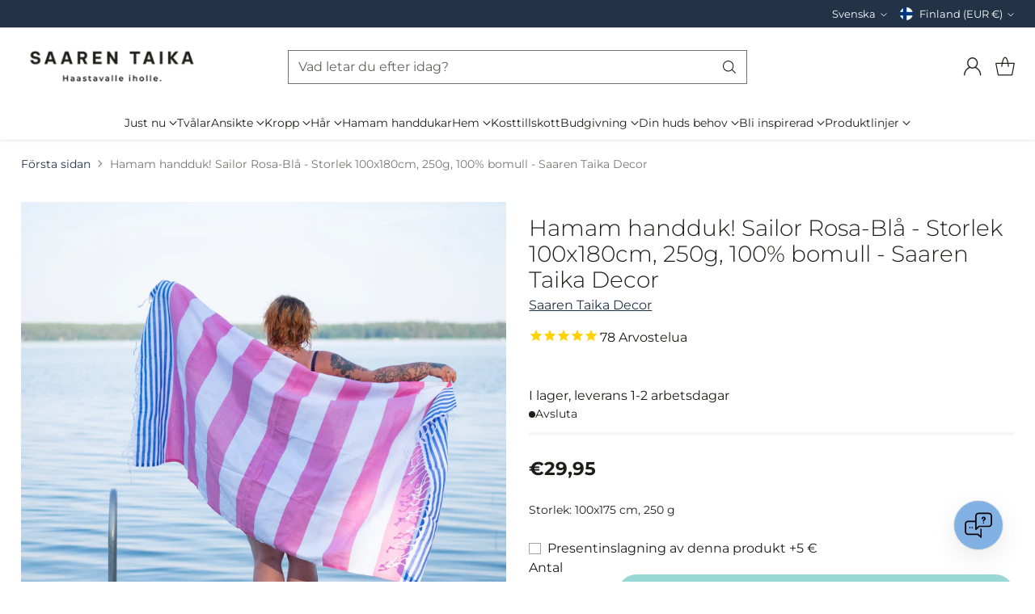

--- FILE ---
content_type: text/css
request_url: https://shop.saarentaika.com/cdn/shop/t/168/assets/mandasa.css?v=137550295832669218291765190235
body_size: -704
content:
html {
  scroll-behavior: smooth;
}

.gift_product_main .product-form__cart-submit {
    display: none;
}
.gift_product_main .product-form__cart-submit.gw-button-widget {
    display: block;
}
.quick-cart__item.gift_wrapper_cart {
    display: none;
}
.quick-cart__form.quick-cart__items_disable {
    opacity: 0.5;
    pointer-events: none;
} 

--- FILE ---
content_type: text/javascript; charset=utf-8
request_url: https://shop.saarentaika.com/sv/products/hamam-pyyhe-ripustuslenkilla-seilori-navy-koko-100x180cm-100-puuvillaa-paino-280g.js
body_size: 3559
content:
{"id":6640403316818,"title":"Hamam handduk! Sailor Rosa-Blå - Storlek 100x180cm, 250g, 100% bomull - Saaren Taika Decor","handle":"hamam-pyyhe-ripustuslenkilla-seilori-navy-koko-100x180cm-100-puuvillaa-paino-280g","description":"\u003ch2\u003eSaaren Taika hamamhanddukar: Svep in dig i mjukhetens omfamning\u003c\/h2\u003e \u003cp\u003eKoppla av i en mjuk Saaren Taika hamamhandduk. Dessa stora och absorberande handdukar är äkta turkiskt hantverk som har gått i arv från generation till generation.\u003c\/p\u003e\u003cp\u003e\u003cem\u003e\"I mer än 60 år av mitt liv trodde jag att en frottéhandduk var en överlägsen hudtork efter bastu och dusch. Då använde jag av misstag en hamamhandduk. Jag tror inte längre. Hamamhandduken har en mer passande tjocklek, absorberar fukt otroligt bra, passar in i ett mindre utrymme, dvs den är lättare att ta med sig än en torvfrottéhandduk. Eftersom hamamhandduken är relativt tunn och luftig torkar den också snabbt. Om man kan säga att en handduk osar perfektion, så gör den här handduken det.”\u003c\/em\u003e\u003c\/p\u003e\u003cp\u003e\u003cem\u003e”Jag hade skjutit upp att köpa handdukar för alltid. Jag såg en annons för ett företag och knackade ner hamamhanddukar i kundvagnen utan att veta vad de var. De har varit en positiv överraskning, de bästa handdukarna jag någonsin har använt! Handduken är behagligt lätt, torkar riktigt snabbt, redan väldigt absorberande (den ska tydligen bli ännu mer absorberande och vacker vid användning! Jag vägrar använda andra handdukar längre.\"\u003c\/em\u003e\u003c\/p\u003e\u003cp\u003e\u003cem\u003e\"Jag är riktigt nöjd med hamamhandduken jag beställde! Vacker färg, passande för ett litet utrymme och mycket absorberande! På en resa till simhallen gör väskan t fyll på med en stor handduk och handduken torkar också snabbt. Storleken är också riktigt passande. Jag kan också se handduken som lämplig för en picknick, stranden...\"\u003c\/em\u003e\u003c\/p\u003e\n \u003ch3\u003eÄkta turkisk bomull\u003c\/h3\u003e \u003cp\u003eSaaren Taika hamamhanddukar är gjorda av äkta turkisk bomull, som har längre fibrer än vanlig bomull. De extra långa bomullsfibrerna gör att tyget känns tunt och smidigt, men det är ändå mer absorberande än många andra material. På grund av detta används turkisk bomull ofta på lyxhotell på grund av dess höga kvalitet och behagliga känsla.\u003c\/p\u003e \u003ch3\u003eMångsidig hamamhandduk\u003c\/h3\u003e \u003cp\u003eEn hamamhandduk är inte bara en badhandduk. Den kan även användas som picknickfilt, halsduk, sarong, strandhandduk och många andra praktiska vardagstextilier. Den är mycket absorberande och torkar snabbt, vilket gör den perfekt för resor, stuga, båt, backpacking eller skola!\u003c\/p\u003e \u003ch3\u003eHamam handduk vs. frottéhandduk\u003c\/h3\u003e \u003cp\u003eHamamhandduk skiljer sig från frottéhandduk på många sätt. Hamamhanddukar är platt handvävd bomull, medan frotté är en tuftad väv. Hamamhanddukar är tunna, men mer absorberande än frottéhanddukar. Dessutom förbättras hamamhanddukens sugförmåga och torkhastighet ju mer du tvättar den, medan frottéhandduken börjar tappa sugförmågan redan från de allra första tvättarna.\u003c\/p\u003e \u003ch3\u003eMjuk lyx\u003c\/h3\u003e \u003cp\u003eEn mjuk hamamhandduk är skonsam mot din hud och hår. Den är särskilt lämplig för känslig hud och minskar hårslitage jämfört med en traditionell frottéhandduk. Genom att använda en hamamhandduk kan du torka dig betydligt mindre än med en traditionell frottéhandduk, så din hud skonas från överdriven \"gnuggning\" och mår bättre.\u003c\/p\u003e \u003ch3\u003eHamam handduksvård\u003c\/h3\u003e \u003cp\u003eHamam handduk ska förtvättas genom att blötlägga den i ljummet vatten i några timmar eller över natten, så att de långa bomullsfibrerna öppnar sig och når sin uppsugningsförmåga. Vissa hamamhanddukar kan behöva flera tvättar innan de når full sugförmåga, men det är bara bra: en äkta turkisk hamamhandduk blir bara bättre när den slits!\u003c\/p\u003e \u003cp\u003eDu kan hitta detaljerade tvättinstruktioner på vår hemsida: \u003ca href=\"https:\/\/www.saarentaika.com\/hamam-pyyhkeiden-pesu\" target=\"_blank\"\u003e www.saarentaika.com\/hamam-pyyhkeiden-pesu \u003c\/a\u003e\u003c\/p\u003e \u003ch3\u003eKvalitet och hållbarhet\u003c\/h3\u003e \u003cp\u003eSaari Taika Hamam-handdukar är Oeko-Tex-certifierad bomull. Väverier som är skickliga med händerna arbetar under goda arbetsförhållanden och är försäkrade. Som alla naturmaterial krymper även bomull och bambu något vid tvätt. Våra hamamhanddukar kan krympa med cirka 10 % vid de första tvättarna.\u003c\/p\u003e \u003ch3\u003eTillverkare och tillverkningsland\u003c\/h3\u003e \u003cp\u003eTillverkare: Saaren Taika, Särkisalo\u003c\/p\u003e \u003cp\u003eTillverkningslandet är Turkiet\u003c\/p\u003e","published_at":"2025-06-30T20:33:44+03:00","created_at":"2021-06-23T13:58:54+03:00","vendor":"Saaren Taika Decor","type":"Hamam handduk","tags":["hamam","Koti","lahjaidea","Omnibus: Compliant","paksu pyyhe","pyyhe","turkkilainen"],"price":2995,"price_min":2995,"price_max":2995,"available":false,"price_varies":false,"compare_at_price":null,"compare_at_price_min":0,"compare_at_price_max":0,"compare_at_price_varies":false,"variants":[{"id":39460980523090,"title":"Default Title","option1":"Default Title","option2":null,"option3":null,"sku":null,"requires_shipping":true,"taxable":true,"featured_image":null,"available":false,"name":"Hamam handduk! Sailor Rosa-Blå - Storlek 100x180cm, 250g, 100% bomull - Saaren Taika Decor","public_title":null,"options":["Default Title"],"price":2995,"weight":1000,"compare_at_price":null,"inventory_management":"shopify","barcode":"6430069214423","quantity_rule":{"min":1,"max":null,"increment":1},"quantity_price_breaks":[],"requires_selling_plan":false,"selling_plan_allocations":[]}],"images":["\/\/cdn.shopify.com\/s\/files\/1\/0059\/4719\/5474\/products\/saarentaikaisotrantapyyhkeethamampyyhkeet_14of20.jpg?v=1738759105","\/\/cdn.shopify.com\/s\/files\/1\/0059\/4719\/5474\/files\/Saaren_Taika_suurikokoinen_hamam-pyyhe_Seilori_Pinkki-Sininen_3.jpg?v=1750307210","\/\/cdn.shopify.com\/s\/files\/1\/0059\/4719\/5474\/files\/Pehmea_hamam-pyyhe_on_hellavarainen_ihollesi_ja_hiuksillesi._Se_on_erityisen_sopiva_herkkaihoisille_ja_vahentaa_hiusten_kulumista_verrattuna_perinteiseen_froteepyyheeseen._Kayttamalla_2446b13d-1b6d-467e-aa2d-2aa4f1a3669d.jpg?v=1750307210","\/\/cdn.shopify.com\/s\/files\/1\/0059\/4719\/5474\/products\/saarentaikadecorhuonetuoksutkynttilathamampyyhkeet-4316.jpg?v=1750307210","\/\/cdn.shopify.com\/s\/files\/1\/0059\/4719\/5474\/files\/Isot_ja_pehmeat_pyyhkeet_avantoon_ja_talviuintiin_Saaren_Taika_hamam_pyyhe_1.jpg?v=1750307210","\/\/cdn.shopify.com\/s\/files\/1\/0059\/4719\/5474\/files\/SaarenTaikahamam-pyyheseiloripinkki.jpg?v=1750307210","\/\/cdn.shopify.com\/s\/files\/1\/0059\/4719\/5474\/files\/Saaren_Taika_suurikokoinen_hamam-pyyhe_Seilori_Pinkki-Sininen_2.jpg?v=1750307210","\/\/cdn.shopify.com\/s\/files\/1\/0059\/4719\/5474\/files\/Saaren_Taika_suurikokoinen_hamam-pyyhe_Seilori_Pinkki-Sininen.jpg?v=1750307156"],"featured_image":"\/\/cdn.shopify.com\/s\/files\/1\/0059\/4719\/5474\/products\/saarentaikaisotrantapyyhkeethamampyyhkeet_14of20.jpg?v=1738759105","options":[{"name":"Titel","position":1,"values":["Default Title"]}],"url":"\/sv\/products\/hamam-pyyhe-ripustuslenkilla-seilori-navy-koko-100x180cm-100-puuvillaa-paino-280g","media":[{"alt":"Hamam-pyyhe ripustuslenkillä! Seilori Sini-Pinkki! - Koko 100x180cm, 100% puuvillaa, paino 280g","id":20497154670674,"position":1,"preview_image":{"aspect_ratio":1.0,"height":1000,"width":1000,"src":"https:\/\/cdn.shopify.com\/s\/files\/1\/0059\/4719\/5474\/products\/saarentaikaisotrantapyyhkeethamampyyhkeet_14of20.jpg?v=1738759105"},"aspect_ratio":1.0,"height":1000,"media_type":"image","src":"https:\/\/cdn.shopify.com\/s\/files\/1\/0059\/4719\/5474\/products\/saarentaikaisotrantapyyhkeethamampyyhkeet_14of20.jpg?v=1738759105","width":1000},{"alt":"Saaren Taika suurikokoinen hamam pyyhe on imukykyinen, kevyt, pehmeä ja kuivuu nopeasti","id":54257769021772,"position":2,"preview_image":{"aspect_ratio":0.8,"height":1350,"width":1080,"src":"https:\/\/cdn.shopify.com\/s\/files\/1\/0059\/4719\/5474\/files\/Saaren_Taika_suurikokoinen_hamam-pyyhe_Seilori_Pinkki-Sininen_3.jpg?v=1750307210"},"aspect_ratio":0.8,"height":1350,"media_type":"image","src":"https:\/\/cdn.shopify.com\/s\/files\/1\/0059\/4719\/5474\/files\/Saaren_Taika_suurikokoinen_hamam-pyyhe_Seilori_Pinkki-Sininen_3.jpg?v=1750307210","width":1080},{"alt":null,"id":51936643580236,"position":3,"preview_image":{"aspect_ratio":1.333,"height":360,"width":480,"src":"https:\/\/cdn.shopify.com\/s\/files\/1\/0059\/4719\/5474\/files\/preview_images\/hqdefault_bdee12fa-a73c-4f16-b533-14c5ef5bc8f3.jpg?v=1738758957"},"aspect_ratio":1.77,"external_id":"cmIcY4zbQ0k","host":"youtube","media_type":"external_video"},{"alt":"Rentoudu pehmeän Saaren Taika hamam-pyyhkeen syleilyssä. Nämä kookkaat ja imukykyiset pyyhkeet ovat aitoa turkkilaista käsityötaitoa, joka on periytynyt sukupolvelta toiselle.","id":49150493000012,"position":4,"preview_image":{"aspect_ratio":1.0,"height":1080,"width":1080,"src":"https:\/\/cdn.shopify.com\/s\/files\/1\/0059\/4719\/5474\/files\/Pehmea_hamam-pyyhe_on_hellavarainen_ihollesi_ja_hiuksillesi._Se_on_erityisen_sopiva_herkkaihoisille_ja_vahentaa_hiusten_kulumista_verrattuna_perinteiseen_froteepyyheeseen._Kayttamalla_2446b13d-1b6d-467e-aa2d-2aa4f1a3669d.jpg?v=1750307210"},"aspect_ratio":1.0,"height":1080,"media_type":"image","src":"https:\/\/cdn.shopify.com\/s\/files\/1\/0059\/4719\/5474\/files\/Pehmea_hamam-pyyhe_on_hellavarainen_ihollesi_ja_hiuksillesi._Se_on_erityisen_sopiva_herkkaihoisille_ja_vahentaa_hiusten_kulumista_verrattuna_perinteiseen_froteepyyheeseen._Kayttamalla_2446b13d-1b6d-467e-aa2d-2aa4f1a3669d.jpg?v=1750307210","width":1080},{"alt":"Hamam-pyyhe ripustuslenkillä! Seilori Sini-Pinkki! - Koko 100x180cm, 100% puuvillaa, paino 280g Decor","id":21700301914194,"position":5,"preview_image":{"aspect_ratio":1.0,"height":1000,"width":1000,"src":"https:\/\/cdn.shopify.com\/s\/files\/1\/0059\/4719\/5474\/products\/saarentaikadecorhuonetuoksutkynttilathamampyyhkeet-4316.jpg?v=1750307210"},"aspect_ratio":1.0,"height":1000,"media_type":"image","src":"https:\/\/cdn.shopify.com\/s\/files\/1\/0059\/4719\/5474\/products\/saarentaikadecorhuonetuoksutkynttilathamampyyhkeet-4316.jpg?v=1750307210","width":1000},{"alt":"Isot ja pehmeät pyyhkeet avantoon ja talviuintiin Saaren Taika hamam pyyhe","id":49211463074124,"position":6,"preview_image":{"aspect_ratio":1.0,"height":1080,"width":1080,"src":"https:\/\/cdn.shopify.com\/s\/files\/1\/0059\/4719\/5474\/files\/Isot_ja_pehmeat_pyyhkeet_avantoon_ja_talviuintiin_Saaren_Taika_hamam_pyyhe_1.jpg?v=1750307210"},"aspect_ratio":1.0,"height":1080,"media_type":"image","src":"https:\/\/cdn.shopify.com\/s\/files\/1\/0059\/4719\/5474\/files\/Isot_ja_pehmeat_pyyhkeet_avantoon_ja_talviuintiin_Saaren_Taika_hamam_pyyhe_1.jpg?v=1750307210","width":1080},{"alt":"Hamam-pyyhe! Seilori Pinkki-Sininen! - Koko 100x180cm, 100% puuvillaa - Saaren Taika Decor","id":42902531539276,"position":7,"preview_image":{"aspect_ratio":1.0,"height":1080,"width":1080,"src":"https:\/\/cdn.shopify.com\/s\/files\/1\/0059\/4719\/5474\/files\/SaarenTaikahamam-pyyheseiloripinkki.jpg?v=1750307210"},"aspect_ratio":1.0,"height":1080,"media_type":"image","src":"https:\/\/cdn.shopify.com\/s\/files\/1\/0059\/4719\/5474\/files\/SaarenTaikahamam-pyyheseiloripinkki.jpg?v=1750307210","width":1080},{"alt":null,"id":54257769054540,"position":8,"preview_image":{"aspect_ratio":0.8,"height":1350,"width":1080,"src":"https:\/\/cdn.shopify.com\/s\/files\/1\/0059\/4719\/5474\/files\/Saaren_Taika_suurikokoinen_hamam-pyyhe_Seilori_Pinkki-Sininen_2.jpg?v=1750307210"},"aspect_ratio":0.8,"height":1350,"media_type":"image","src":"https:\/\/cdn.shopify.com\/s\/files\/1\/0059\/4719\/5474\/files\/Saaren_Taika_suurikokoinen_hamam-pyyhe_Seilori_Pinkki-Sininen_2.jpg?v=1750307210","width":1080},{"alt":null,"id":54257768989004,"position":9,"preview_image":{"aspect_ratio":0.8,"height":1350,"width":1080,"src":"https:\/\/cdn.shopify.com\/s\/files\/1\/0059\/4719\/5474\/files\/Saaren_Taika_suurikokoinen_hamam-pyyhe_Seilori_Pinkki-Sininen.jpg?v=1750307156"},"aspect_ratio":0.8,"height":1350,"media_type":"image","src":"https:\/\/cdn.shopify.com\/s\/files\/1\/0059\/4719\/5474\/files\/Saaren_Taika_suurikokoinen_hamam-pyyhe_Seilori_Pinkki-Sininen.jpg?v=1750307156","width":1080}],"requires_selling_plan":false,"selling_plan_groups":[]}

--- FILE ---
content_type: text/javascript
request_url: https://shop.saarentaika.com/cdn/shop/t/168/assets/scroll-slider.js?v=71929810525647310251765190242
body_size: 2162
content:
import{a as _inherits,b as _createSuper,c as _createClass,d as _classCallCheck,h as _wrapNativeSuper}from"./_rollupPluginBabelHelpers-18ddf178.js";import{e}from"./fluorescent-dom.es-0c4d37e6.js";var dispatchCustomEvent=function(eventName){var data=arguments.length>1&&arguments[1]!==void 0?arguments[1]:{},detail={detail:data},event=new CustomEvent(eventName,data?detail:null);document.dispatchEvent(event)},MOVE_DELTA_REQUIRED_TO_PREVENT_CLICK=2,ScrollSlider=function(_HTMLElement){_inherits(ScrollSlider2,_HTMLElement);var _super=_createSuper(ScrollSlider2);function ScrollSlider2(){var _this;return _classCallCheck(this,ScrollSlider2),_this=_super.call(this),_this.strings=window.theme.strings,_this.selectors={slider:".scroll-slider__slider",slide:".scroll-slider__slider > *",pageDots:"[data-scroll-slider-page-dots]",dot:"[data-scroll-slider-page-dot]",prevButton:"[data-scroll-slider-prev-button]",nextButton:"[data-scroll-slider-next-button]",counterWrapper:".scroll-slider__counter",currentCounter:".scroll-slider__counter--current",totalCounter:".scroll-slider__counter--total"},_this.classes={dot:"scroll-slider-page-dot",dotVisible:"is-selected",hidden:"hidden",mouseDown:"mouse-down",freeScroll:"free-scroll-mode",dragging:"dragging"},_this}return _createClass(ScrollSlider2,[{key:"connectedCallback",value:function(){this.initSlider()}},{key:"initSlider",value:function(){var _this2=this;if(this.slider=this.querySelector(this.selectors.slider),!!this.slider&&(this.sliderItems=this.querySelectorAll(this.selectors.slide),!!this.sliderItems.length)){var sliderParent=this.parentElement,_this$dataset=this.dataset,id=_this$dataset.id,navigationContainer=_this$dataset.navigationContainer,autoplay=_this$dataset.autoplay,autoplayDelay=_this$dataset.autoplayDelay,autoplayPauseOnHover=_this$dataset.autoplayPauseOnHover,isSlideshow=_this$dataset.isSlideshow;this.initialized=!1,this.pageDotEvents=[],this.events=[],this.id=id,this.isSlideshow=isSlideshow==="true",this.autoplayDelay=parseInt(autoplayDelay,10),this.shouldAutoplay=autoplay==="true",this.shouldPauseOnHover=autoplayPauseOnHover==="true",this.hasBorderedGrid=sliderParent.dataset.gridStyle==="bordered_grid",this.slider.dataset.slideCount=this.sliderItems.length,this.userIsOnTouchScreen=function(){return window.matchMedia("(pointer: coarse)").matches};var navigationWrapper=navigationContainer?this.closest(navigationContainer):this;this.pageDotsElement=navigationWrapper.querySelector(this.selectors.pageDots),this.counterWrapper=navigationWrapper.querySelector(this.selectors.counterWrapper),this.currentPageElement=navigationWrapper.querySelector(this.selectors.currentCounter),this.pageTotalElement=navigationWrapper.querySelector(this.selectors.totalCounter),this.prevButton=navigationWrapper.querySelector(this.selectors.prevButton),this.nextButton=navigationWrapper.querySelector(this.selectors.nextButton),this.initEvents();var resizeObserver=new ResizeObserver(function(){return _this2.initScroller()});resizeObserver.observe(this.slider),this.userIsOnTouchScreen()||this.initDragScroll()}}},{key:"initEvents",value:function(){var _this3=this;this.events=[e(this.slider,"scroll",function(){return _this3.handleScrollPositionChange()}),e(document,"scroll-slider-".concat(this.id,":go-to-slide"),function(event){_this3.scrollTo(event.detail.slideIndex*_this3.sliderWidth+_this3.gapWidth*(event.detail.slideIndex-1),event.detail.behavior)})],this.prevButton&&this.events.push(e(this.prevButton,"click",function(e2){return _this3.onButtonClick(e2)})),this.nextButton&&this.events.push(e(this.nextButton,"click",function(e2){return _this3.onButtonClick(e2)}))}},{key:"setInitialSlide",value:function(){this.initialSlide=null;for(var i=0;i<this.sliderItems.length;i++){var slide=this.sliderItems[i];if(slide.getAttribute("data-initial-slide")!==null){this.initialSlide=slide;break}}this.initialSlide&&dispatchCustomEvent("scroll-slider-".concat(this.id,":go-to-slide"),{slideIndex:this.initialSlide.dataset.slideIndex,behavior:"instant"})}},{key:"disconnectedCallback",value:function(){var _this$events;(_this$events=this.events)===null||_this$events===void 0||_this$events.forEach(function(unsubscribe){return unsubscribe()})}},{key:"initDragScroll",value:function(){this.mouseIsDown=!1,this.mouseStartPositionX=null,this.scrolledLeft=0,this.events.push(e(this.slider,"mousedown",this.handleDragScrollMouseDown.bind(this)),e(this.slider,"mouseleave",this.handleDragScrollMouseLeave.bind(this)),e(this.slider,"mouseup",this.handleDragScrollMouseUp.bind(this)),e(this.slider,"mousemove",this.handleDragScrollMouseMove.bind(this)))}},{key:"handleDragScrollMouseDown",value:function(event){this.contentsAreScrollable&&(this.mouseIsDown=!0,this.slider.classList.add(this.classes.mouseDown),this.mouseStartPositionX=event.pageX-this.slider.offsetLeft,this.scrolledLeft=this.slider.scrollLeft)}},{key:"handleDragScrollMouseLeave",value:function(){if(this.shouldPauseOnHover&&this.shouldAutoplay){var _this$autoplay;(_this$autoplay=this.autoplay)===null||_this$autoplay===void 0||_this$autoplay.resume(),this.handleDragMouseOut();return}this.mouseIsDown||this.handleDragMouseOut()}},{key:"handleDragScrollMouseUp",value:function(){this.slider.classList.remove(this.classes.dragging),this.mouseIsDown=!1,this.slider.classList.remove(this.classes.mouseDown)}},{key:"handleDragScrollMouseMove",value:function(event){if(this.mouseIsDown){event.preventDefault();var mouseCurrentPositionX=event.pageX-this.slider.offsetLeft,mouseDownToUpPositionDelta=Math.abs(mouseCurrentPositionX-this.mouseStartPositionX);mouseDownToUpPositionDelta>=MOVE_DELTA_REQUIRED_TO_PREVENT_CLICK&&this.slider.classList.add(this.classes.dragging),!this.isSlideshow&&this.handleDrag(mouseCurrentPositionX)}}},{key:"initScroller",value:function(){var previousTotalPageCount=this.totalPages;this.sliderItemsToShow=Array.from(this.sliderItems).filter(function(element){return element.clientWidth>0}),this.contentsAreScrollable=this.slider.scrollWidth>this.slider.offsetWidth,this.dataset.contentsAreScrollable=this.contentsAreScrollable,this.sliderItemsToShow.length&&(this.sliderStyles=getComputedStyle(this.slider),this.styles=getComputedStyle(this),this.gapWidth=parseFloat(this.sliderStyles.getPropertyValue("gap")),this.fullWidthPaddingOffset=parseFloat(this.sliderStyles.getPropertyValue("padding-left")),this.columns=this.styles.getPropertyValue("--scroll-columns"),this.visibleColumns=this.columns-1,this.sliderWidth=this.getBoundingClientRect().width-this.fullWidthPaddingOffset,this.slideWidth=this.sliderItemsToShow[0].getBoundingClientRect().width,this.slideWidthWithGap=this.slideWidth+this.gapWidth*this.visibleColumns/this.columns,this.slidesPerPage=Math.floor(this.sliderWidth/this.slideWidthWithGap),this.totalPages=Math.ceil(this.sliderItemsToShow.length/this.slidesPerPage),this.pageDotsElement&&previousTotalPageCount!==this.totalPages&&this.initPageDots(),this.initialized||(document.dispatchEvent(new CustomEvent("scroll-slider-".concat(this.id,":initialized"),{})),this.initialized=!0,this.setInitialSlide()),this.handleScrollPositionChange())}},{key:"initPageDots",value:function(){var _this4=this;this.pageDotEvents.forEach(function(unsubscribe){return unsubscribe()}),this.pageDotEvents=[],this.pageDotsElement.innerHTML="",this.dots=null;for(var index=0;index<this.totalPages;index++){var dot=document.createElement("button");dot.type="button",dot.setAttribute("class",this.classes.dot),dot.setAttribute("data-scroll-slider-page-dot",""),dot.setAttribute("data-go-to",index),dot.setAttribute("aria-label",this.strings.accessibility.carousel_select.replace("{{ number }}",index+1)),this.pageDotEvents.push(e(dot,"click",function(e2){return _this4.onDotClick(e2)})),this.pageDotsElement.appendChild(dot)}this.dots=this.pageDotsElement.querySelectorAll(this.selectors.dot)}},{key:"handleScrollPositionChange",value:function(){var _this5=this,previousPage=this.currentPage;this.currentPage=Math.floor(this.slider.scrollLeft/(this.slideWidthWithGap*this.slidesPerPage))+1,this.isSlideVisible(this.sliderItemsToShow[this.sliderItemsToShow.length-1],this.fullWidthPaddingOffset)&&this.currentPage!==this.totalPages&&!this.isSlideshow&&++this.currentPage,this.counterWrapper&&(this.totalPages===1?this.counterWrapper.classList.add(this.classes.hidden):(this.counterWrapper.classList.remove(this.classes.hidden),this.currentPageElement.textContent=this.currentPage,this.pageTotalElement.textContent=this.totalPages)),this.pageDotsElement&&(this.pageDotsElement.classList.remove(this.classes.hidden),this.dots.forEach(function(dot){return dot.classList.remove(_this5.classes.dotVisible)}),this.dots[this.currentPage-1].classList.add(this.classes.dotVisible),this.totalPages===1&&this.pageDotsElement.classList.add(this.classes.hidden)),this.currentPage!=previousPage&&document.dispatchEvent(new CustomEvent("scroll-slider-".concat(this.id,":slide-changed"),{detail:{currentPage:this.currentPage,currentElement:this.sliderItemsToShow[this.currentPage-1]}})),!this.isSlideshow&&this.nextButton&&this.prevButton&&(this.totalPages===1?(this.prevButton.classList.add(this.classes.hidden),this.nextButton.classList.add(this.classes.hidden)):(this.prevButton.classList.remove(this.classes.hidden),this.nextButton.classList.remove(this.classes.hidden)),this.isSlideVisible(this.sliderItemsToShow[0])&&this.slider.scrollLeft<=0?this.prevButton.setAttribute("disabled","disabled"):this.prevButton.removeAttribute("disabled"),this.isSlideVisible(this.sliderItemsToShow[this.sliderItemsToShow.length-1])?this.nextButton.setAttribute("disabled","disabled"):this.nextButton.removeAttribute("disabled"))}},{key:"isSlideVisible",value:function(element){var offset=arguments.length>1&&arguments[1]!==void 0?arguments[1]:0,elOffsetLeft=element.offsetLeft,sliderScrollLeft=this.slider.scrollLeft;this.hasBorderedGrid&&(offset+=1);var lastVisibleSlidePosition=Math.floor(this.sliderWidth+sliderScrollLeft+offset),scrollPosition=Math.floor(elOffsetLeft+element.getBoundingClientRect().width);return scrollPosition<=lastVisibleSlidePosition||scrollPosition%lastVisibleSlidePosition===1&&elOffsetLeft>=sliderScrollLeft}},{key:"userIsTabbing",value:function(){return document.body.classList.contains("user-is-tabbing")}},{key:"onDotClick",value:function(event){event.preventDefault();var scrollBehavior=this.isSlideshow?"instant":"smooth",goTo=event.target.dataset.goTo;this.scrollTo(goTo*this.slideWidthWithGap*this.slidesPerPage,scrollBehavior)}},{key:"onButtonClick",value:function(event){event.preventDefault();var scrollBehavior=this.isSlideshow?"instant":"smooth",amountToScroll=this.slidesPerPage*this.slideWidthWithGap,destinationPosition=event.currentTarget.name==="next"?this.slider.scrollLeft+amountToScroll:this.slider.scrollLeft-amountToScroll;this.scrollTo(destinationPosition,scrollBehavior)}},{key:"handleDrag",value:function(mouseCurrentPositionX){this.slider.classList.add(this.classes.freeScroll);var dragSpeedMultiplier=1.5,drag=(mouseCurrentPositionX-this.mouseStartPositionX)*dragSpeedMultiplier;this.slider.scrollLeft=this.scrolledLeft-drag}},{key:"handleDragMouseOut",value:function(){this.slider.classList.remove(this.classes.dragging),this.mouseIsDown=!1,this.slider.classList.remove(this.classes.mouseDown)}},{key:"scrollTo",value:function(left){var behavior=arguments.length>1&&arguments[1]!==void 0?arguments[1]:"smooth";this.slider.classList.remove(this.classes.freeScroll),this.slideScrollPosition=left,this.slider.scrollTo({left:left,behavior:behavior})}},{key:"updateSlideVisibility",value:function(){var _this6=this;this.sliderItems.forEach(function(slide,index){slide.toggleAttribute("inert",index!==_this6.currentPage-1)})}}]),ScrollSlider2}(_wrapNativeSuper(HTMLElement));customElements.get("scroll-slider-component")||customElements.define("scroll-slider-component",ScrollSlider);export{ScrollSlider as default};
//# sourceMappingURL=/cdn/shop/t/168/assets/scroll-slider.js.map?v=71929810525647310251765190242


--- FILE ---
content_type: text/javascript
request_url: https://shop.saarentaika.com/cdn/shop/t/168/assets/mandasa.js?v=51067405377376883231765190235
body_size: 4
content:
$(document).ready(function(){$(".custom_add_to_cart_btn.available").on("click",function(){var variantId=$(".gift_prd_id").val(),loader=$(this).find(".btn__loading-wrap"),isChecked=$(".gift_prd_id").prop("checked");loader.show();var gif_source=$(".product__block--product-header .product__title").text(),main_prd_option=$("span[data-selected-value-for-option]"),main_prd_option_text=main_prd_option.text(),mainPrdProperty=$(".main_prd_gift_property"),mainPrdPropertyYes=$(".main_prd_gift_property_yes");if(mainPrdProperty.attr("value",""),mainPrdPropertyYes.attr("value",""),main_prd_option.length==0||(gif_source=gif_source+" "+main_prd_option_text),isChecked){var uniqueCode="U-"+Date.now();mainPrdProperty.attr("value",uniqueCode),mainPrdPropertyYes.attr("value","Yes"),$.ajax({type:"POST",url:"/cart/add.js",data:{id:variantId,quantity:1,properties:{"Gift wrapper product":uniqueCode}},dataType:"json",success:function(){$(".product-form__cart-submit").trigger("click"),setTimeout(function(){loader.hide()},2e3)},error:function(err){console.error(err)}})}else $(".product-form__cart-submit").trigger("click"),setTimeout(function(){loader.hide()},2e3)}),$(document).on("change",".gift_prd_id_cart",function(){var line_item_key=$(this).closest(".quick-cart__item").attr("data-key"),currentProductQty=$(this).closest(".quick-cart__item").find(".quantity-input__input").attr("value"),currentProductRemove=$(this).closest(".quick-cart__item").find(".quick-cart__item-remove"),variantId=$(this).val(),uniqueCode="U-"+Date.now();$(".quick-cart__form").addClass("quick-cart__items_disable"),$(this).is(":checked")?$.ajax({type:"POST",url:"/cart/add.js",data:{id:variantId,quantity:1,properties:{"Gift wrapper product":uniqueCode}},dataType:"json",success:function(){$.ajax({type:"POST",url:"/cart/change.js",data:{id:line_item_key,quantity:currentProductQty,properties:{"Gift wrapper product":uniqueCode,"Gift wrapper":"Yes"}},success:function(cart){console.log(cart),QuickCart.refreshQuickCart(),setTimeout(function(){$(".quick-cart__form").removeClass("quick-cart__items_disable")},1e3)}})},error:function(err){console.error(err)}}):$.ajax({type:"POST",url:"/cart/change.js",data:{id:line_item_key,quantity:currentProductQty,properties:{"Gift wrapper product":"","Gift wrapper":""}},success:function(cart){console.log(cart),QuickCart.refreshQuickCart(),setTimeout(function(){$(".quick-cart__form").removeClass("quick-cart__items_disable")},1e3)}})}),setInterval(function(){$(".quick-cart__item.gift_wrapper_cart").each(function(){var line_item_key=$(this).attr("data-key"),giftValue=$(this).find(".gift_product_added").attr("gift-wrapper-product"),nextValues=[];$(".quick-cart__item.not_gift_wrapper_cart").each(function(){nextValues.push($(this).find(".gift_product_added").attr("gift-wrapper-product"))}),nextValues.indexOf(giftValue)!=-1||$.ajax({type:"POST",url:"/cart/change.js",data:{id:line_item_key,quantity:0,properties:{"Gift wrapper product":"","Gift wrapper":""}},success:function(cart){console.log(cart),QuickCart.refreshQuickCart()}})})},3e3)});
//# sourceMappingURL=/cdn/shop/t/168/assets/mandasa.js.map?v=51067405377376883231765190235


--- FILE ---
content_type: text/javascript; charset=utf-8
request_url: https://shop.saarentaika.com/sv/products/hamam-pyyhe-ripustuslenkilla-seilori-navy-koko-100x180cm-100-puuvillaa-paino-280g.js
body_size: 2705
content:
{"id":6640403316818,"title":"Hamam handduk! Sailor Rosa-Blå - Storlek 100x180cm, 250g, 100% bomull - Saaren Taika Decor","handle":"hamam-pyyhe-ripustuslenkilla-seilori-navy-koko-100x180cm-100-puuvillaa-paino-280g","description":"\u003ch2\u003eSaaren Taika hamamhanddukar: Svep in dig i mjukhetens omfamning\u003c\/h2\u003e \u003cp\u003eKoppla av i en mjuk Saaren Taika hamamhandduk. Dessa stora och absorberande handdukar är äkta turkiskt hantverk som har gått i arv från generation till generation.\u003c\/p\u003e\u003cp\u003e\u003cem\u003e\"I mer än 60 år av mitt liv trodde jag att en frottéhandduk var en överlägsen hudtork efter bastu och dusch. Då använde jag av misstag en hamamhandduk. Jag tror inte längre. Hamamhandduken har en mer passande tjocklek, absorberar fukt otroligt bra, passar in i ett mindre utrymme, dvs den är lättare att ta med sig än en torvfrottéhandduk. Eftersom hamamhandduken är relativt tunn och luftig torkar den också snabbt. Om man kan säga att en handduk osar perfektion, så gör den här handduken det.”\u003c\/em\u003e\u003c\/p\u003e\u003cp\u003e\u003cem\u003e”Jag hade skjutit upp att köpa handdukar för alltid. Jag såg en annons för ett företag och knackade ner hamamhanddukar i kundvagnen utan att veta vad de var. De har varit en positiv överraskning, de bästa handdukarna jag någonsin har använt! Handduken är behagligt lätt, torkar riktigt snabbt, redan väldigt absorberande (den ska tydligen bli ännu mer absorberande och vacker vid användning! Jag vägrar använda andra handdukar längre.\"\u003c\/em\u003e\u003c\/p\u003e\u003cp\u003e\u003cem\u003e\"Jag är riktigt nöjd med hamamhandduken jag beställde! Vacker färg, passande för ett litet utrymme och mycket absorberande! På en resa till simhallen gör väskan t fyll på med en stor handduk och handduken torkar också snabbt. Storleken är också riktigt passande. Jag kan också se handduken som lämplig för en picknick, stranden...\"\u003c\/em\u003e\u003c\/p\u003e\n \u003ch3\u003eÄkta turkisk bomull\u003c\/h3\u003e \u003cp\u003eSaaren Taika hamamhanddukar är gjorda av äkta turkisk bomull, som har längre fibrer än vanlig bomull. De extra långa bomullsfibrerna gör att tyget känns tunt och smidigt, men det är ändå mer absorberande än många andra material. På grund av detta används turkisk bomull ofta på lyxhotell på grund av dess höga kvalitet och behagliga känsla.\u003c\/p\u003e \u003ch3\u003eMångsidig hamamhandduk\u003c\/h3\u003e \u003cp\u003eEn hamamhandduk är inte bara en badhandduk. Den kan även användas som picknickfilt, halsduk, sarong, strandhandduk och många andra praktiska vardagstextilier. Den är mycket absorberande och torkar snabbt, vilket gör den perfekt för resor, stuga, båt, backpacking eller skola!\u003c\/p\u003e \u003ch3\u003eHamam handduk vs. frottéhandduk\u003c\/h3\u003e \u003cp\u003eHamamhandduk skiljer sig från frottéhandduk på många sätt. Hamamhanddukar är platt handvävd bomull, medan frotté är en tuftad väv. Hamamhanddukar är tunna, men mer absorberande än frottéhanddukar. Dessutom förbättras hamamhanddukens sugförmåga och torkhastighet ju mer du tvättar den, medan frottéhandduken börjar tappa sugförmågan redan från de allra första tvättarna.\u003c\/p\u003e \u003ch3\u003eMjuk lyx\u003c\/h3\u003e \u003cp\u003eEn mjuk hamamhandduk är skonsam mot din hud och hår. Den är särskilt lämplig för känslig hud och minskar hårslitage jämfört med en traditionell frottéhandduk. Genom att använda en hamamhandduk kan du torka dig betydligt mindre än med en traditionell frottéhandduk, så din hud skonas från överdriven \"gnuggning\" och mår bättre.\u003c\/p\u003e \u003ch3\u003eHamam handduksvård\u003c\/h3\u003e \u003cp\u003eHamam handduk ska förtvättas genom att blötlägga den i ljummet vatten i några timmar eller över natten, så att de långa bomullsfibrerna öppnar sig och når sin uppsugningsförmåga. Vissa hamamhanddukar kan behöva flera tvättar innan de når full sugförmåga, men det är bara bra: en äkta turkisk hamamhandduk blir bara bättre när den slits!\u003c\/p\u003e \u003cp\u003eDu kan hitta detaljerade tvättinstruktioner på vår hemsida: \u003ca href=\"https:\/\/www.saarentaika.com\/hamam-pyyhkeiden-pesu\" target=\"_blank\"\u003e www.saarentaika.com\/hamam-pyyhkeiden-pesu \u003c\/a\u003e\u003c\/p\u003e \u003ch3\u003eKvalitet och hållbarhet\u003c\/h3\u003e \u003cp\u003eSaari Taika Hamam-handdukar är Oeko-Tex-certifierad bomull. Väverier som är skickliga med händerna arbetar under goda arbetsförhållanden och är försäkrade. Som alla naturmaterial krymper även bomull och bambu något vid tvätt. Våra hamamhanddukar kan krympa med cirka 10 % vid de första tvättarna.\u003c\/p\u003e \u003ch3\u003eTillverkare och tillverkningsland\u003c\/h3\u003e \u003cp\u003eTillverkare: Saaren Taika, Särkisalo\u003c\/p\u003e \u003cp\u003eTillverkningslandet är Turkiet\u003c\/p\u003e","published_at":"2025-06-30T20:33:44+03:00","created_at":"2021-06-23T13:58:54+03:00","vendor":"Saaren Taika Decor","type":"Hamam handduk","tags":["hamam","Koti","lahjaidea","Omnibus: Compliant","paksu pyyhe","pyyhe","turkkilainen"],"price":2995,"price_min":2995,"price_max":2995,"available":false,"price_varies":false,"compare_at_price":null,"compare_at_price_min":0,"compare_at_price_max":0,"compare_at_price_varies":false,"variants":[{"id":39460980523090,"title":"Default Title","option1":"Default Title","option2":null,"option3":null,"sku":null,"requires_shipping":true,"taxable":true,"featured_image":null,"available":false,"name":"Hamam handduk! Sailor Rosa-Blå - Storlek 100x180cm, 250g, 100% bomull - Saaren Taika Decor","public_title":null,"options":["Default Title"],"price":2995,"weight":1000,"compare_at_price":null,"inventory_management":"shopify","barcode":"6430069214423","quantity_rule":{"min":1,"max":null,"increment":1},"quantity_price_breaks":[],"requires_selling_plan":false,"selling_plan_allocations":[]}],"images":["\/\/cdn.shopify.com\/s\/files\/1\/0059\/4719\/5474\/products\/saarentaikaisotrantapyyhkeethamampyyhkeet_14of20.jpg?v=1738759105","\/\/cdn.shopify.com\/s\/files\/1\/0059\/4719\/5474\/files\/Saaren_Taika_suurikokoinen_hamam-pyyhe_Seilori_Pinkki-Sininen_3.jpg?v=1750307210","\/\/cdn.shopify.com\/s\/files\/1\/0059\/4719\/5474\/files\/Pehmea_hamam-pyyhe_on_hellavarainen_ihollesi_ja_hiuksillesi._Se_on_erityisen_sopiva_herkkaihoisille_ja_vahentaa_hiusten_kulumista_verrattuna_perinteiseen_froteepyyheeseen._Kayttamalla_2446b13d-1b6d-467e-aa2d-2aa4f1a3669d.jpg?v=1750307210","\/\/cdn.shopify.com\/s\/files\/1\/0059\/4719\/5474\/products\/saarentaikadecorhuonetuoksutkynttilathamampyyhkeet-4316.jpg?v=1750307210","\/\/cdn.shopify.com\/s\/files\/1\/0059\/4719\/5474\/files\/Isot_ja_pehmeat_pyyhkeet_avantoon_ja_talviuintiin_Saaren_Taika_hamam_pyyhe_1.jpg?v=1750307210","\/\/cdn.shopify.com\/s\/files\/1\/0059\/4719\/5474\/files\/SaarenTaikahamam-pyyheseiloripinkki.jpg?v=1750307210","\/\/cdn.shopify.com\/s\/files\/1\/0059\/4719\/5474\/files\/Saaren_Taika_suurikokoinen_hamam-pyyhe_Seilori_Pinkki-Sininen_2.jpg?v=1750307210","\/\/cdn.shopify.com\/s\/files\/1\/0059\/4719\/5474\/files\/Saaren_Taika_suurikokoinen_hamam-pyyhe_Seilori_Pinkki-Sininen.jpg?v=1750307156"],"featured_image":"\/\/cdn.shopify.com\/s\/files\/1\/0059\/4719\/5474\/products\/saarentaikaisotrantapyyhkeethamampyyhkeet_14of20.jpg?v=1738759105","options":[{"name":"Titel","position":1,"values":["Default Title"]}],"url":"\/sv\/products\/hamam-pyyhe-ripustuslenkilla-seilori-navy-koko-100x180cm-100-puuvillaa-paino-280g","media":[{"alt":"Hamam-pyyhe ripustuslenkillä! Seilori Sini-Pinkki! - Koko 100x180cm, 100% puuvillaa, paino 280g","id":20497154670674,"position":1,"preview_image":{"aspect_ratio":1.0,"height":1000,"width":1000,"src":"https:\/\/cdn.shopify.com\/s\/files\/1\/0059\/4719\/5474\/products\/saarentaikaisotrantapyyhkeethamampyyhkeet_14of20.jpg?v=1738759105"},"aspect_ratio":1.0,"height":1000,"media_type":"image","src":"https:\/\/cdn.shopify.com\/s\/files\/1\/0059\/4719\/5474\/products\/saarentaikaisotrantapyyhkeethamampyyhkeet_14of20.jpg?v=1738759105","width":1000},{"alt":"Saaren Taika suurikokoinen hamam pyyhe on imukykyinen, kevyt, pehmeä ja kuivuu nopeasti","id":54257769021772,"position":2,"preview_image":{"aspect_ratio":0.8,"height":1350,"width":1080,"src":"https:\/\/cdn.shopify.com\/s\/files\/1\/0059\/4719\/5474\/files\/Saaren_Taika_suurikokoinen_hamam-pyyhe_Seilori_Pinkki-Sininen_3.jpg?v=1750307210"},"aspect_ratio":0.8,"height":1350,"media_type":"image","src":"https:\/\/cdn.shopify.com\/s\/files\/1\/0059\/4719\/5474\/files\/Saaren_Taika_suurikokoinen_hamam-pyyhe_Seilori_Pinkki-Sininen_3.jpg?v=1750307210","width":1080},{"alt":null,"id":51936643580236,"position":3,"preview_image":{"aspect_ratio":1.333,"height":360,"width":480,"src":"https:\/\/cdn.shopify.com\/s\/files\/1\/0059\/4719\/5474\/files\/preview_images\/hqdefault_bdee12fa-a73c-4f16-b533-14c5ef5bc8f3.jpg?v=1738758957"},"aspect_ratio":1.77,"external_id":"cmIcY4zbQ0k","host":"youtube","media_type":"external_video"},{"alt":"Rentoudu pehmeän Saaren Taika hamam-pyyhkeen syleilyssä. Nämä kookkaat ja imukykyiset pyyhkeet ovat aitoa turkkilaista käsityötaitoa, joka on periytynyt sukupolvelta toiselle.","id":49150493000012,"position":4,"preview_image":{"aspect_ratio":1.0,"height":1080,"width":1080,"src":"https:\/\/cdn.shopify.com\/s\/files\/1\/0059\/4719\/5474\/files\/Pehmea_hamam-pyyhe_on_hellavarainen_ihollesi_ja_hiuksillesi._Se_on_erityisen_sopiva_herkkaihoisille_ja_vahentaa_hiusten_kulumista_verrattuna_perinteiseen_froteepyyheeseen._Kayttamalla_2446b13d-1b6d-467e-aa2d-2aa4f1a3669d.jpg?v=1750307210"},"aspect_ratio":1.0,"height":1080,"media_type":"image","src":"https:\/\/cdn.shopify.com\/s\/files\/1\/0059\/4719\/5474\/files\/Pehmea_hamam-pyyhe_on_hellavarainen_ihollesi_ja_hiuksillesi._Se_on_erityisen_sopiva_herkkaihoisille_ja_vahentaa_hiusten_kulumista_verrattuna_perinteiseen_froteepyyheeseen._Kayttamalla_2446b13d-1b6d-467e-aa2d-2aa4f1a3669d.jpg?v=1750307210","width":1080},{"alt":"Hamam-pyyhe ripustuslenkillä! Seilori Sini-Pinkki! - Koko 100x180cm, 100% puuvillaa, paino 280g Decor","id":21700301914194,"position":5,"preview_image":{"aspect_ratio":1.0,"height":1000,"width":1000,"src":"https:\/\/cdn.shopify.com\/s\/files\/1\/0059\/4719\/5474\/products\/saarentaikadecorhuonetuoksutkynttilathamampyyhkeet-4316.jpg?v=1750307210"},"aspect_ratio":1.0,"height":1000,"media_type":"image","src":"https:\/\/cdn.shopify.com\/s\/files\/1\/0059\/4719\/5474\/products\/saarentaikadecorhuonetuoksutkynttilathamampyyhkeet-4316.jpg?v=1750307210","width":1000},{"alt":"Isot ja pehmeät pyyhkeet avantoon ja talviuintiin Saaren Taika hamam pyyhe","id":49211463074124,"position":6,"preview_image":{"aspect_ratio":1.0,"height":1080,"width":1080,"src":"https:\/\/cdn.shopify.com\/s\/files\/1\/0059\/4719\/5474\/files\/Isot_ja_pehmeat_pyyhkeet_avantoon_ja_talviuintiin_Saaren_Taika_hamam_pyyhe_1.jpg?v=1750307210"},"aspect_ratio":1.0,"height":1080,"media_type":"image","src":"https:\/\/cdn.shopify.com\/s\/files\/1\/0059\/4719\/5474\/files\/Isot_ja_pehmeat_pyyhkeet_avantoon_ja_talviuintiin_Saaren_Taika_hamam_pyyhe_1.jpg?v=1750307210","width":1080},{"alt":"Hamam-pyyhe! Seilori Pinkki-Sininen! - Koko 100x180cm, 100% puuvillaa - Saaren Taika Decor","id":42902531539276,"position":7,"preview_image":{"aspect_ratio":1.0,"height":1080,"width":1080,"src":"https:\/\/cdn.shopify.com\/s\/files\/1\/0059\/4719\/5474\/files\/SaarenTaikahamam-pyyheseiloripinkki.jpg?v=1750307210"},"aspect_ratio":1.0,"height":1080,"media_type":"image","src":"https:\/\/cdn.shopify.com\/s\/files\/1\/0059\/4719\/5474\/files\/SaarenTaikahamam-pyyheseiloripinkki.jpg?v=1750307210","width":1080},{"alt":null,"id":54257769054540,"position":8,"preview_image":{"aspect_ratio":0.8,"height":1350,"width":1080,"src":"https:\/\/cdn.shopify.com\/s\/files\/1\/0059\/4719\/5474\/files\/Saaren_Taika_suurikokoinen_hamam-pyyhe_Seilori_Pinkki-Sininen_2.jpg?v=1750307210"},"aspect_ratio":0.8,"height":1350,"media_type":"image","src":"https:\/\/cdn.shopify.com\/s\/files\/1\/0059\/4719\/5474\/files\/Saaren_Taika_suurikokoinen_hamam-pyyhe_Seilori_Pinkki-Sininen_2.jpg?v=1750307210","width":1080},{"alt":null,"id":54257768989004,"position":9,"preview_image":{"aspect_ratio":0.8,"height":1350,"width":1080,"src":"https:\/\/cdn.shopify.com\/s\/files\/1\/0059\/4719\/5474\/files\/Saaren_Taika_suurikokoinen_hamam-pyyhe_Seilori_Pinkki-Sininen.jpg?v=1750307156"},"aspect_ratio":0.8,"height":1350,"media_type":"image","src":"https:\/\/cdn.shopify.com\/s\/files\/1\/0059\/4719\/5474\/files\/Saaren_Taika_suurikokoinen_hamam-pyyhe_Seilori_Pinkki-Sininen.jpg?v=1750307156","width":1080}],"requires_selling_plan":false,"selling_plan_groups":[]}